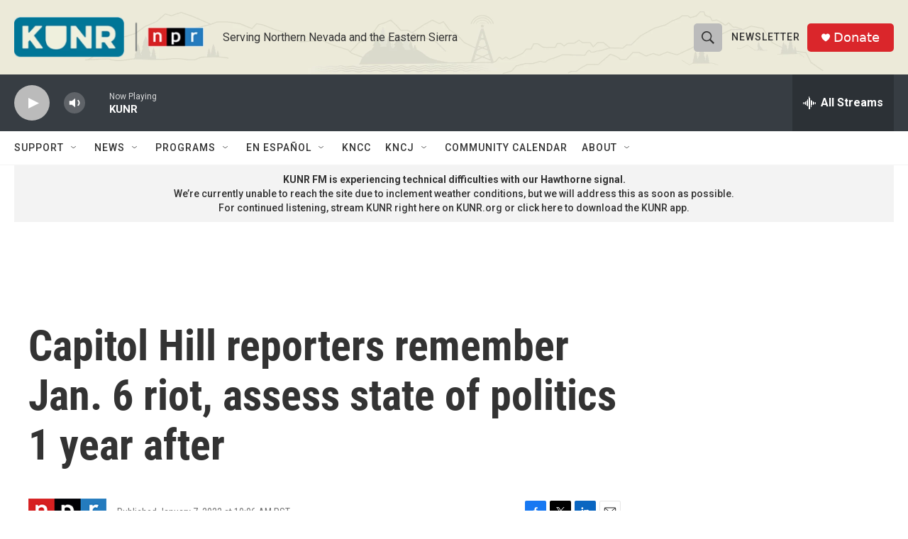

--- FILE ---
content_type: text/html; charset=utf-8
request_url: https://www.google.com/recaptcha/api2/aframe
body_size: 265
content:
<!DOCTYPE HTML><html><head><meta http-equiv="content-type" content="text/html; charset=UTF-8"></head><body><script nonce="cuP9zcM32OwQ--IogDHt3Q">/** Anti-fraud and anti-abuse applications only. See google.com/recaptcha */ try{var clients={'sodar':'https://pagead2.googlesyndication.com/pagead/sodar?'};window.addEventListener("message",function(a){try{if(a.source===window.parent){var b=JSON.parse(a.data);var c=clients[b['id']];if(c){var d=document.createElement('img');d.src=c+b['params']+'&rc='+(localStorage.getItem("rc::a")?sessionStorage.getItem("rc::b"):"");window.document.body.appendChild(d);sessionStorage.setItem("rc::e",parseInt(sessionStorage.getItem("rc::e")||0)+1);localStorage.setItem("rc::h",'1768720915219');}}}catch(b){}});window.parent.postMessage("_grecaptcha_ready", "*");}catch(b){}</script></body></html>